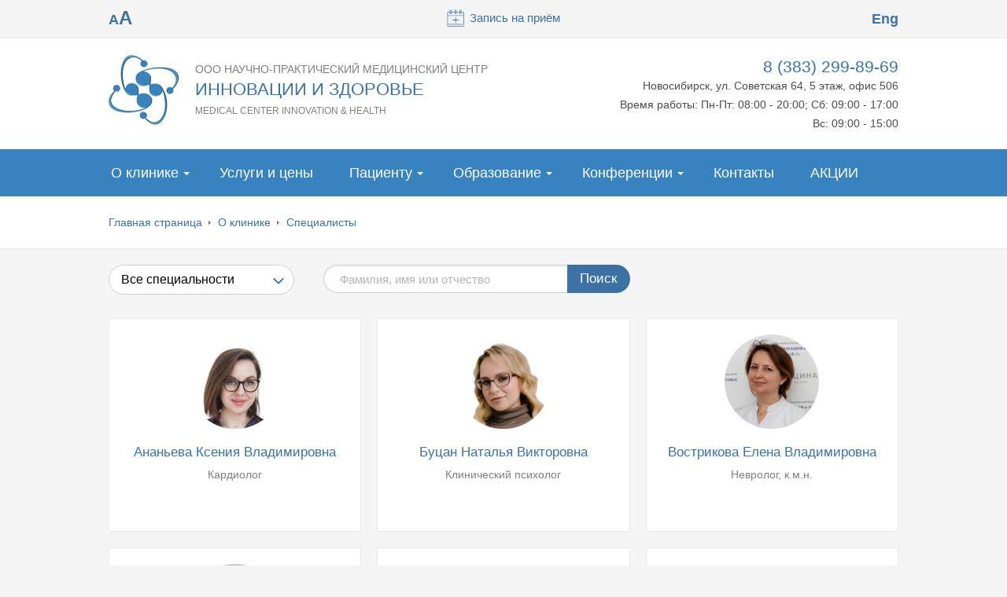

--- FILE ---
content_type: text/html; charset=UTF-8
request_url: https://www.mcih.ru/about/employees/?set_filter_structure=Y&structure_UF_DEPARTMENT=1&filter=Y&set_filter=Y
body_size: 42859
content:
<!DOCTYPE html>
<html>
	<head>
<!-- Yandex.Metrika counter -->
<script type="text/javascript" >
   (function(m,e,t,r,i,k,a){m[i]=m[i]||function(){(m[i].a=m[i].a||[]).push(arguments)};
   m[i].l=1*new Date();k=e.createElement(t),a=e.getElementsByTagName(t)[0],k.async=1,k.src=r,a.parentNode.insertBefore(k,a)})
   (window, document, "script", "https://mc.yandex.ru/metrika/tag.js", "ym");

   ym(66617947, "init", {
        clickmap:true,
        trackLinks:true,
        accurateTrackBounce:true,
        webvisor:true,
        ecommerce:"dataLayer"
   });
</script>
<noscript><div><img src="https://mc.yandex.ru/watch/66617947" style="position:absolute; left:-9999px;" alt="" /></div></noscript>
<!-- /Yandex.Metrika counter -->

<!-- Google Tag Manager -->
<script>(function(w,d,s,l,i){w[l]=w[l]||[];w[l].push({'gtm.start':
new Date().getTime(),event:'gtm.js'});var f=d.getElementsByTagName(s)[0],
j=d.createElement(s),dl=l!='dataLayer'?'&l='+l:'';j.async=true;j.src=
'https://www.googletagmanager.com/gtm.js?id='+i+dl;f.parentNode.insertBefore(j,f);
})(window,document,'script','dataLayer','GTM-P28DVTL');</script>
<!-- End Google Tag Manager -->
                <title>Специалисты медицинского центра «Инновации и здоровье» в Новосибирске</title>
        <link rel="shortcut icon" type="image/x-icon" href="/local/templates/beauty_modern_s1/favicon.ico" />
        <meta http-equiv="X-UA-Compatible" content="IE=edge">
		<meta name="viewport" content="width=device-width, initial-scale=1">


		<meta http-equiv="Content-Type" content="text/html; charset=UTF-8" />
<meta name="keywords" content="Специалисты" />
<meta name="description" content="Специалисты медицинского центра «Инновации и здоровье» в Новосибирске. Имена, Фамилии и отзывы о врачах." />
<link href="/bitrix/cache/css/s1/beauty_modern_s1/page_d3621eaa24e87af80e48528954c757b0/page_d3621eaa24e87af80e48528954c757b0_v1.css?1766399548311" type="text/css"  rel="stylesheet" />
<link href="/bitrix/cache/css/s1/beauty_modern_s1/template_c6eaa077ac270a1ce0a851115de9b71e/template_c6eaa077ac270a1ce0a851115de9b71e_v1.css?1766398036212869" type="text/css"  data-template-style="true" rel="stylesheet" />
<script>if(!window.BX)window.BX={};if(!window.BX.message)window.BX.message=function(mess){if(typeof mess==='object'){for(let i in mess) {BX.message[i]=mess[i];} return true;}};</script>
<script>(window.BX||top.BX).message({"JS_CORE_LOADING":"Загрузка...","JS_CORE_NO_DATA":"- Нет данных -","JS_CORE_WINDOW_CLOSE":"Закрыть","JS_CORE_WINDOW_EXPAND":"Развернуть","JS_CORE_WINDOW_NARROW":"Свернуть в окно","JS_CORE_WINDOW_SAVE":"Сохранить","JS_CORE_WINDOW_CANCEL":"Отменить","JS_CORE_WINDOW_CONTINUE":"Продолжить","JS_CORE_H":"ч","JS_CORE_M":"м","JS_CORE_S":"с","JSADM_AI_HIDE_EXTRA":"Скрыть лишние","JSADM_AI_ALL_NOTIF":"Показать все","JSADM_AUTH_REQ":"Требуется авторизация!","JS_CORE_WINDOW_AUTH":"Войти","JS_CORE_IMAGE_FULL":"Полный размер"});</script>

<script src="/bitrix/js/main/core/core.min.js?1755678204229643"></script>

<script>BX.Runtime.registerExtension({"name":"main.core","namespace":"BX","loaded":true});</script>
<script>BX.setJSList(["\/bitrix\/js\/main\/core\/core_ajax.js","\/bitrix\/js\/main\/core\/core_promise.js","\/bitrix\/js\/main\/polyfill\/promise\/js\/promise.js","\/bitrix\/js\/main\/loadext\/loadext.js","\/bitrix\/js\/main\/loadext\/extension.js","\/bitrix\/js\/main\/polyfill\/promise\/js\/promise.js","\/bitrix\/js\/main\/polyfill\/find\/js\/find.js","\/bitrix\/js\/main\/polyfill\/includes\/js\/includes.js","\/bitrix\/js\/main\/polyfill\/matches\/js\/matches.js","\/bitrix\/js\/ui\/polyfill\/closest\/js\/closest.js","\/bitrix\/js\/main\/polyfill\/fill\/main.polyfill.fill.js","\/bitrix\/js\/main\/polyfill\/find\/js\/find.js","\/bitrix\/js\/main\/polyfill\/matches\/js\/matches.js","\/bitrix\/js\/main\/polyfill\/core\/dist\/polyfill.bundle.js","\/bitrix\/js\/main\/core\/core.js","\/bitrix\/js\/main\/polyfill\/intersectionobserver\/js\/intersectionobserver.js","\/bitrix\/js\/main\/lazyload\/dist\/lazyload.bundle.js","\/bitrix\/js\/main\/polyfill\/core\/dist\/polyfill.bundle.js","\/bitrix\/js\/main\/parambag\/dist\/parambag.bundle.js"]);
</script>
<script>BX.Runtime.registerExtension({"name":"jquery","namespace":"window","loaded":true});</script>
<script>(window.BX||top.BX).message({"LANGUAGE_ID":"ru","FORMAT_DATE":"DD.MM.YYYY","FORMAT_DATETIME":"DD.MM.YYYY HH:MI:SS","COOKIE_PREFIX":"BITRIX_SM","SERVER_TZ_OFFSET":"25200","UTF_MODE":"Y","SITE_ID":"s1","SITE_DIR":"\/","USER_ID":"","SERVER_TIME":1769264658,"USER_TZ_OFFSET":0,"USER_TZ_AUTO":"Y","bitrix_sessid":"3252ad27e5d3e3c38271523432098dc4"});</script>


<script src="/bitrix/js/main/jquery/jquery-1.12.4.min.js?167682590597163"></script>
<script>BX.setJSList(["\/local\/templates\/beauty_modern_s1\/js\/jquery.autocolumnlist.min.js","\/local\/templates\/beauty_modern_s1\/js\/jquery.cookie.min.js","\/local\/templates\/beauty_modern_s1\/js\/jquery.formstyler.min.js","\/local\/templates\/beauty_modern_s1\/js\/jquery.magnificpopup.min.js","\/local\/templates\/beauty_modern_s1\/js\/jquery.matchHeight-min.js","\/local\/templates\/beauty_modern_s1\/js\/jquery.owl.carousel.min.js","\/local\/templates\/beauty_modern_s1\/js\/jquery.sticky-kit.min.js","\/local\/templates\/beauty_modern_s1\/js\/jquery.tooltipster.min.js","\/local\/templates\/beauty_modern_s1\/js\/perfect-scrollbar.jquery.min.js","\/local\/templates\/beauty_modern_s1\/js\/special_version.js","\/local\/templates\/beauty_modern_s1\/js\/main.js","\/local\/assets\/js\/jquery.fancybox.min.js","\/local\/assets\/js\/jquery.maskedinput.js","\/local\/assets\/js\/custom.js","\/bitrix\/components\/medsite\/captcha.reload\/templates\/.default\/script.js"]);</script>
<script>BX.setCSSList(["\/local\/templates\/beauty_modern_s1\/components\/medsite\/medsite.structure.list\/list\/style.css","\/local\/templates\/beauty_modern_s1\/components\/bitrix\/menu\/top\/style.css","\/local\/templates\/beauty_modern_s1\/components\/bitrix\/breadcrumb\/.default\/style.css","\/local\/templates\/beauty_modern_s1\/styles.css","\/local\/templates\/beauty_modern_s1\/template_styles.css","\/local\/templates\/beauty_modern_s1\/special_version.css","\/local\/assets\/css\/jquery.fancybox.min.css","\/local\/assets\/css\/custom.css"]);</script>
<script>
					if (Intl && Intl.DateTimeFormat)
					{
						const timezone = Intl.DateTimeFormat().resolvedOptions().timeZone;
						document.cookie = "BITRIX_SM_TZ=" + timezone + "; path=/; expires=Fri, 01 Jan 2027 00:00:00 +0700";
						
					}
				</script>



<script  src="/bitrix/cache/js/s1/beauty_modern_s1/template_f7bf9c29f4944533215e70a445091c99/template_f7bf9c29f4944533215e70a445091c99_v1.js?1766397461223352"></script>

		                                                                                
		
		                		        <!-- VK Pixel Code -->
<script type="text/javascript">
!function(){var t=document.createElement("script");t.type="text/javascript",t.async=!0,t.src='https://vk.com/js/api/openapi.js?169',t.onload=function(){VK.Retargeting.Init("VK-RTRG-1411307-b3ohk"),VK.Retargeting.Hit()},document.head.appendChild(t)}();
</script>
<noscript><img src="https://vk.com/rtrg?p=VK-RTRG-1411307-b3ohk" style="position:fixed; left:-999px;" alt=""/></noscript>
<!-- End VK Pixel Code -->
	</head>
    <body>
<!-- Google Tag Manager (noscript) -->
<noscript><iframe src="https://www.googletagmanager.com/ns.html?id=GTM-P28DVTL"
height="0" width="0" style="display:none;visibility:hidden"></iframe></noscript>
<!-- End Google Tag Manager (noscript) -->
        		<div class="body-wrapper clearfix">
            <div class="special-settings">
                <div class="container special-panel-container">
                    <div class="content">
                        <div class="aa-block aaFontsize">
                            <div class="fl-l">Размер:</div>
                            <a class="aaFontsize-small" data-aa-fontsize="small" href="#" title="Уменьшенный размер шрифта">A</a><!--
                            --><a class="aaFontsize-normal a-current" href="#" data-aa-fontsize="normal" title="Нормальный размер шрифта">A</a><!--
                            --><a class="aaFontsize-big" data-aa-fontsize="big" href="#" title="Увеличенный размер шрифта">A</a>
                        </div>
                        <div class="aa-block aaColor">
                            Цвет:
                            <a class="aaColor-black a-current" data-aa-color="black" href="#" title="Черным по белому"><span>C</span></a><!--
                            --><a class="aaColor-yellow" data-aa-color="yellow" href="#" title="Желтым по черному"><span>C</span></a><!--
                            --><a class="aaColor-blue" data-aa-color="blue" href="#" title="Синим по голубому"><span>C</span></a>
                        </div>

                        <div class="aa-block aaImage">
                            Изображения                            <span class="aaImage-wrapper">
                                <a class="aaImage-on a-current" data-aa-image="on" href="#">Вкл.</a><!--
                                --><a class="aaImage-off" data-aa-image="off" href="#">Выкл.</a>
                            </span>
                        </div>
                        <span class="aa-block"><a href="/?set-aa=normal" data-aa-off>Обычная версия сайта</a></span>

                    </div>
                </div> <!-- .container special-panel-container -->
            </div> <!-- .special-settings -->
			<header>
				<div class="container container-top-line">
					<div class="content">
						<div class="col col-4">
                            <span class="aa-enable aa-hide" tabindex="1" data-aa-on>A<span>A</span></span>
						</div> <!-- .col col-4 -->
						<div class="col col-4 ta-center">
							                            <a class="top-line-link" href="/personal/record_wizard.php"><i class="icon icon-record"></i> Запись на приём</a>
						</div> <!-- .col col-4 ta-center -->
						<div class="col col-4 ta-right">

								<a href="/en/" class="b-lang-ste">Eng</a>	
                            
						</div> <!-- .col col-4 ta-right -->
					</div> <!-- .content -->
				</div> <!-- .container container-top-line -->

				<div class="container container-white col-padding">
					<div class="content">
                        <div class="col col-7">
							<a class="logo-link" href="/" title="">
								<img width="90" alt="ООО НАУЧНО-ПРАКТИЧЕСКИЙ МЕДИЦИНСКИЙ ЦЕНТР" src="/images/logo_1.jpg" height="90">								<span class="logo-block">
									ООО НАУЧНО-ПРАКТИЧЕСКИЙ МЕДИЦИНСКИЙ ЦЕНТР									<span class="h1">ИННОВАЦИИ И ЗДОРОВЬЕ</span>
									<span class="h1-sub"><span style="font-size: 12px;">MEDICAL CENTER INNOVATION & HEALTH</span></span>
								</span>
							</a>
						</div> <!-- .col col-9 -->
						<div class="col col-5 ta-right">
							<div class="header-phone">
								<a href="tel:+73832998969">8 (383) 299-89-69</a>							</div>
							<div class="header-info">
								Новосибирск, ул. Советская 64, 5 этаж, офис 506<br>
 Время работы: Пн-Пт: 08:00 - 20:00; Сб: 09:00 - 17:00<br>
Вс: 09:00 - 15:00<br>							</div>
													</div> <!-- .col col-3 ta-right -->
					</div> <!-- .content -->
				</div> <!-- .container container-white col-padding -->

				<div class="container container-top-navigation" id="top-navigation">
					<div class="content">
						<div class="col col-12">
                                <nav>
        <ul class="root">
    		                                            <li class="parent">
                    <a href="/about/" tabindex="1">О клинике</a>
                    <ul>
                                		                            <li><a href="/about/" tabindex="1">О клинике</a></li>
                    		                            <li class="active"><a href="/about/employees/" tabindex="1">Специалисты</a></li>
                    		                            <li><a href="/about/structure.php" tabindex="1">Структура клиники</a></li>
                    		                            <li><a href="/about/clinical-study/" tabindex="1">Клинические исследования</a></li>
                    		                            <li><a href="/about/heads/" tabindex="1">Вышестоящие организации</a></li>
                    		                            <li><a href="/about/news/" tabindex="1">Новости</a></li>
                    		                            <li><a href="/about/jobs/" tabindex="1">Вакансии</a></li>
                    		                            <li><a href="/about/license.php" tabindex="1">Лицензии</a></li>
                    		                            <li><a href="/about/gallery/" tabindex="1">Фотогалерея </a></li>
                    		                            <li><a href="/about/regionalnye-obshchestvennye-organizatsii-po-borbe-s-dementsiey/" tabindex="1">Региональная общественная организация по борьбе с деменцией</a></li>
                    		                            <li><a href="/about/confidentiality_policy.php/" tabindex="1">Политика конфиденциальности</a></li>
                    		                            <li><a href="/about/lokalnyy-eticheskiy-komitet/" tabindex="1">Локальный этический комитет</a></li>
                    		                    </ul></li>
                            <li><a href="/services/" tabindex="1">Услуги и цены</a></li>
                    		                                            <li class="parent">
                    <a href="/personal/" tabindex="1">Пациенту</a>
                    <ul>
                                		                            <li><a href="/personal/record_wizard.php" tabindex="1">Запись на прием</a></li>
                    		                            <li><a href="/personal/record_on_videocall/" tabindex="1">Видео-консультация врача</a></li>
                    		                            <li><a href="/personal/law/" tabindex="1">Права и обязанности граждан в сфере охраны здоровья</a></li>
                    		                            <li><a href="/about/clinical-study/" tabindex="1">Клинические исследования</a></li>
                    		                    </ul></li>
                                            <li class="parent">
                    <a href="/obrazovatelnyy-tsentr/" tabindex="1">Образование</a>
                    <ul>
                                		                            <li><a href="/obrazovatelnyy-tsentr/anonsy-meropriyatiy/" tabindex="1">Анонсы мероприятий </a></li>
                    		                            <li><a href="/obrazovatelnyy-tsentr/uchebnye-tsikly/" tabindex="1">Учебные циклы</a></li>
                    		                            <li><a href="/obrazovatelnyy-tsentr/proshedshie-uchebnye-tsikly/" tabindex="1">Прошедшие учебные циклы</a></li>
                    		                            <li><a href="/obrazovatelnyy-tsentr/licence-obr/" tabindex="1">Лицензии </a></li>
                    		                    </ul></li>
                                            <li class="parent">
                    <a href="/konferents-tsentr-innovatsii/" tabindex="1">Конференции</a>
                    <ul>
                                		                            <li><a href="/konferents-tsentr-innovatsii/anonsy-konferentsiy/" tabindex="1">Анонсы конференций</a></li>
                    		                            <li><a href="/konferents-tsentr-innovatsii/archive-konferentsiy/" tabindex="1">Архив конференций</a></li>
                    		                            <li><a href="/konferents-tsentr-innovatsii/dlya-sponsorov/" tabindex="1">Для спонсоров</a></li>
                    		                    </ul></li>
                            <li><a href="/contacts/" tabindex="1">Контакты</a></li>
                    		                            <li class="last"><a href="/sale/" tabindex="1">АКЦИИ</a></li>
                                </ul>
    </nav>
						</div> <!-- .col col-12 -->
					</div> <!-- .content -->
				</div> <!-- .container container-top-navigation -->
			</header>

					<div class="container container-h1 container-white">
				<div class="content">
                    <div class="col col-12">
                        <link href="/bitrix/css/main/font-awesome.css?158555210728777" type="text/css" rel="stylesheet" />
<div class="breadcrumb"><ul>
			<li id="bx_breadcrumb_0" itemscope="" itemtype="http://data-vocabulary.org/Breadcrumb" itemref="bx_breadcrumb_1">
				<a href="/" title="Главная страница" itemprop="url">Главная страница</a>
			</li><li><span class="crumb_marker">&nbsp;</span></li>
			<li id="bx_breadcrumb_1" itemscope="" itemtype="http://data-vocabulary.org/Breadcrumb" itemprop="child">
				<a href="/about/" title="О клинике" itemprop="url">О клинике</a>
			</li><li><span class="crumb_marker">&nbsp;</span></li>
			<li id="bx_breadcrumb_2" itemscope="" itemtype="http://data-vocabulary.org/Breadcrumb" itemprop="child">
				<a href="/about/employees/" title="Специалисты" itemprop="url">Специалисты</a>
			</li></ul></div>                    </div>

                                        				</div> <!-- .content -->
			</div> <!-- .container container-h1 container-white -->
		

			<div class="container container-main">
				<div class="content">
					<div class="col col-12">
                        <div class="content col-margin-top">
	
	<script>
		var current_filter = '';
		var arFilters = ['simple', 'adv'];
		function BXSetFilter(new_current_filter) {
			if (current_filter == new_current_filter)
				return;
			for (var i = 0; i < arFilters.length; i++) {
				var obTabContent = document.getElementById('bx_users_filter_' + arFilters[i]);
				var obTab = document.getElementById('bx_users_selector_tab_' + arFilters[i]);
				if (null != obTabContent) {
					obTabContent.style.display = new_current_filter == arFilters[i] ? 'block' : 'none';
					current_filter = new_current_filter;
				}
				if (null != obTab) {
					obTab.className = new_current_filter == arFilters[i] ? 'bx-selected' : '';
				}
			}
		}
	</script>

		<form action="/about/employees/" method="get">
					<div class="col col-3">
				<select  name="users_UF_SPECIALITY" onChange="this.form.submit();" class="styler input-block" data-placeholder="Все специальности" data-search-placeholder="Специальность">
					<option value="">Все специальности</option>
					                        <option value="113">Врач УЗД</option>
					                        <option value="1335">Врач функциональной диагностики</option>
					                        <option value="117">Детский невролог</option>
					                        <option value="1340">Кардиолог</option>
					                        <option value="1339">Клинический психолог</option>
					                        <option value="112">Массажист</option>
					                        <option value="301">Медицинская сестра</option>
					                        <option value="116">Невролог</option>
					                        <option value="118">Нейрохирург</option>
					                        <option value="532">Психиатр</option>
					                        <option value="114">Терапевт</option>
					                        <option value="341">Эндокринолог</option>
					                        <option value="1430">Эпилептолог</option>
									</select>
			</div>
				<div class="col col-5">
	<div class="doctors-search">
		<input class="input input-search input-round-search" type="text" name="users_FIO" value=
		"" placeholder="Фамилия, имя или отчество">
		<button class="btn btn-round-search">Поиск</button>
	</div>
</div>
	</form>
</div>

        <a name="nav_start"></a>
        <div class="content mt10 doctors-list">
        
<div class="col col-4 col-margin-top">
    <div class="doctor-item white-box">
                <div class="bx-user-controls">
            <div class="bx-user-control">

                            </div>
        </div>
                                                <a href="/about/employees/73/" name="system_person_73" class="doctor-item-image" style="background-image: url('/upload/main/fb6/5w3k3u9zmmrzmgzbctck82iigs2z80cy/ananeva_square.jpg');"></a>
                <div class="doctor-item-content equal have-footer">
            <h3 class="doctor-item-header">
                                    <a href="/about/employees/73/"
                       name="system_person_73">Ананьева Ксения Владимировна</a>
                            </h3>
            <div class="doctor-item-description">Кардиолог</div>
            <!--'start_frame_cache_1VGoWq'-->                                    <!--'end_frame_cache_1VGoWq'-->        </div>
        <!--'start_frame_cache_jjCVuJ'-->                <!--'end_frame_cache_jjCVuJ'-->    </div>
</div>

<div class="col col-4 col-margin-top">
    <div class="doctor-item white-box">
                <div class="bx-user-controls">
            <div class="bx-user-control">

                            </div>
        </div>
                                                <a href="/about/employees/64/" name="system_person_64" class="doctor-item-image" style="background-image: url('/upload/main/167/bbk8erd11ni6our0n66evqhpameq9128/bucan_square.jpg');"></a>
                <div class="doctor-item-content equal have-footer">
            <h3 class="doctor-item-header">
                                    <a href="/about/employees/64/"
                       name="system_person_64">Буцан Наталья Викторовна</a>
                            </h3>
            <div class="doctor-item-description">Клинический психолог</div>
            <!--'start_frame_cache_cGicn7'-->                                    <!--'end_frame_cache_cGicn7'-->        </div>
        <!--'start_frame_cache_PcEW8i'-->                <!--'end_frame_cache_PcEW8i'-->    </div>
</div>

<div class="col col-4 col-margin-top">
    <div class="doctor-item white-box">
                <div class="bx-user-controls">
            <div class="bx-user-control">

                            </div>
        </div>
                                                <a href="/about/employees/67/" name="system_person_67" class="doctor-item-image" style="background-image: url('/upload/main/c42/c42f4d0189d7f63e5041caa55a61f134.jpg');"></a>
                <div class="doctor-item-content equal have-footer">
            <h3 class="doctor-item-header">
                                    <a href="/about/employees/67/"
                       name="system_person_67">Вострикова Елена Владимировна</a>
                            </h3>
            <div class="doctor-item-description">Невролог, к.м.н.</div>
            <!--'start_frame_cache_Ihu8mg'-->                                    <!--'end_frame_cache_Ihu8mg'-->        </div>
        <!--'start_frame_cache_S96HDc'-->                <!--'end_frame_cache_S96HDc'-->    </div>
</div>

<div class="col col-4 col-margin-top">
    <div class="doctor-item white-box">
                <div class="bx-user-controls">
            <div class="bx-user-control">

                            </div>
        </div>
                                                <a href="/about/employees/271/" name="system_person_271" class="doctor-item-image" style="background-image: url('/upload/main/e13/u2ep2604vf5mv2v4luvksy7bxw0ryn3w/dobresko_yuliya_aleksandrovna_nevrolog.jpg');"></a>
                <div class="doctor-item-content equal have-footer">
            <h3 class="doctor-item-header">
                                    <a href="/about/employees/271/"
                       name="system_person_271">Добреско Юлия Александровна</a>
                            </h3>
            <div class="doctor-item-description">Невролог</div>
            <!--'start_frame_cache_WXIi7U'-->                                    <!--'end_frame_cache_WXIi7U'-->        </div>
        <!--'start_frame_cache_plPP67'-->                <!--'end_frame_cache_plPP67'-->    </div>
</div>

<div class="col col-4 col-margin-top">
    <div class="doctor-item white-box">
                <div class="bx-user-controls">
            <div class="bx-user-control">

                            </div>
        </div>
                                                <a href="/about/employees/60/" name="system_person_60" class="doctor-item-image" style="background-image: url('/upload/main/822/3jxshtloqd2480wovhxr5so3t367ussh/dorchinec_square.jpg');"></a>
                <div class="doctor-item-content equal have-footer">
            <h3 class="doctor-item-header">
                                    <a href="/about/employees/60/"
                       name="system_person_60">Дорчинец Екатерина Евгеньевна</a>
                            </h3>
            <div class="doctor-item-description">Терапевт, Невролог</div>
            <!--'start_frame_cache_vxJqLz'-->                                    <!--'end_frame_cache_vxJqLz'-->        </div>
        <!--'start_frame_cache_c5P6y3'-->                <!--'end_frame_cache_c5P6y3'-->    </div>
</div>

<div class="col col-4 col-margin-top">
    <div class="doctor-item white-box">
                <div class="bx-user-controls">
            <div class="bx-user-control">

                            </div>
        </div>
                                                <a href="/about/employees/262/" name="system_person_262" class="doctor-item-image" style="background-image: url('/upload/main/619/7yl324lzturhdg12fkfqp7g5uzitcchv/egorov_square.jpg');"></a>
                <div class="doctor-item-content equal have-footer">
            <h3 class="doctor-item-header">
                                    <a href="/about/employees/262/"
                       name="system_person_262">Егоров Игорь Владиславович</a>
                            </h3>
            <div class="doctor-item-description">Врач функциональной диагностики</div>
            <!--'start_frame_cache_Ti4tGL'-->                                    <!--'end_frame_cache_Ti4tGL'-->        </div>
        <!--'start_frame_cache_gIDYh4'-->                <!--'end_frame_cache_gIDYh4'-->    </div>
</div>

<div class="col col-4 col-margin-top">
    <div class="doctor-item white-box">
                <div class="bx-user-controls">
            <div class="bx-user-control">

                            </div>
        </div>
                                                <a href="/about/employees/63/" name="system_person_63" class="doctor-item-image" style="background-image: url('/upload/main/f2f/f2fbaeffab32b182763e0dad2747d425.jpg');"></a>
                <div class="doctor-item-content equal have-footer">
            <h3 class="doctor-item-header">
                                    <a href="/about/employees/63/"
                       name="system_person_63">Епалинцев Александр Александрович</a>
                            </h3>
            <div class="doctor-item-description">Главный врач, врач УЗД</div>
            <!--'start_frame_cache_iqYmXu'-->                                    <!--'end_frame_cache_iqYmXu'-->        </div>
        <!--'start_frame_cache_SCRBJf'-->                <!--'end_frame_cache_SCRBJf'-->    </div>
</div>

<div class="col col-4 col-margin-top">
    <div class="doctor-item white-box">
                <div class="bx-user-controls">
            <div class="bx-user-control">

                            </div>
        </div>
                                                <a href="/about/employees/233/" name="system_person_233" class="doctor-item-image" style="background-image: url('/upload/main/9b8/npf3zm5tk2nt5u5ze83lj534z0x37tu0.jpg');"></a>
                <div class="doctor-item-content equal have-footer">
            <h3 class="doctor-item-header">
                                    <a href="/about/employees/233/"
                       name="system_person_233">Итэсь Наталья Валерьевна</a>
                            </h3>
            <div class="doctor-item-description">Детский невролог,</div>
            <!--'start_frame_cache_tdFaCd'-->                                    <!--'end_frame_cache_tdFaCd'-->        </div>
        <!--'start_frame_cache_myjHT3'-->                <!--'end_frame_cache_myjHT3'-->    </div>
</div>

<div class="col col-4 col-margin-top">
    <div class="doctor-item white-box">
                <div class="bx-user-controls">
            <div class="bx-user-control">

                            </div>
        </div>
                                                <a href="/about/employees/232/" name="system_person_232" class="doctor-item-image" style="background-image: url('/upload/main/20c/jwbq9khenw59syru9uuk914cifjvw26c/kudrova.jpg');"></a>
                <div class="doctor-item-content equal have-footer">
            <h3 class="doctor-item-header">
                                    <a href="/about/employees/232/"
                       name="system_person_232">Кудрова Евгения Витальевна</a>
                            </h3>
            <div class="doctor-item-description">Невролог, Отоневролог, Ботулинотерапевт</div>
            <!--'start_frame_cache_b1RUD2'-->                                    <!--'end_frame_cache_b1RUD2'-->        </div>
        <!--'start_frame_cache_r9stAm'-->                <!--'end_frame_cache_r9stAm'-->    </div>
</div>

<div class="col col-4 col-margin-top">
    <div class="doctor-item white-box">
                <div class="bx-user-controls">
            <div class="bx-user-control">

                            </div>
        </div>
                                                <a href="/about/employees/272/" name="system_person_272" class="doctor-item-image" style="background-image: url('/upload/main/0e5/ka6x17ne1w6qft7qjd70c9ccqimjii9a/06f74560.jpg');"></a>
                <div class="doctor-item-content equal have-footer">
            <h3 class="doctor-item-header">
                                    <a href="/about/employees/272/"
                       name="system_person_272">Мясникова Наталья Георгиевна</a>
                            </h3>
            <div class="doctor-item-description">Эпилептолог, Невролог</div>
            <!--'start_frame_cache_UEb5bv'-->                                    <!--'end_frame_cache_UEb5bv'-->        </div>
        <!--'start_frame_cache_2qJ0mZ'-->                <!--'end_frame_cache_2qJ0mZ'-->    </div>
</div>

<div class="col col-4 col-margin-top">
    <div class="doctor-item white-box">
                <div class="bx-user-controls">
            <div class="bx-user-control">

                            </div>
        </div>
                                                <a href="/about/employees/74/" name="system_person_74" class="doctor-item-image" style="background-image: url('/upload/main/1c5/1c5fbc3a8bf35149b1e63b3a4ccb461b.jpg');"></a>
                <div class="doctor-item-content equal have-footer">
            <h3 class="doctor-item-header">
                                    <a href="/about/employees/74/"
                       name="system_person_74">Никольский Сергей Александрович</a>
                            </h3>
            <div class="doctor-item-description">психиатр, невролог</div>
            <!--'start_frame_cache_FM4o9h'-->                                    <!--'end_frame_cache_FM4o9h'-->        </div>
        <!--'start_frame_cache_UuKfAd'-->                <!--'end_frame_cache_UuKfAd'-->    </div>
</div>

<div class="col col-4 col-margin-top">
    <div class="doctor-item white-box">
                <div class="bx-user-controls">
            <div class="bx-user-control">

                            </div>
        </div>
                                                <a href="/about/employees/65/" name="system_person_65" class="doctor-item-image" style="background-image: url('/upload/main/9e1/u1x6a6o3svwmgazfmat7k3er0qqafyol/a9f2910b.jpg');"></a>
                <div class="doctor-item-content equal have-footer">
            <h3 class="doctor-item-header">
                                    <a href="/about/employees/65/"
                       name="system_person_65">Ольков Никита Михайлович</a>
                            </h3>
            <div class="doctor-item-description">Невролог, Ботулинотерапевт</div>
            <!--'start_frame_cache_cyvE8O'-->                                    <!--'end_frame_cache_cyvE8O'-->        </div>
        <!--'start_frame_cache_3nu3WI'-->                <!--'end_frame_cache_3nu3WI'-->    </div>
</div>

<div class="col col-4 col-margin-top">
    <div class="doctor-item white-box">
                <div class="bx-user-controls">
            <div class="bx-user-control">

                            </div>
        </div>
                                                <a href="/about/employees/62/" name="system_person_62" class="doctor-item-image" style="background-image: url('/upload/main/378/378924394e3207efab16df600cb0c92c.jpg');"></a>
                <div class="doctor-item-content equal have-footer">
            <h3 class="doctor-item-header">
                                    <a href="/about/employees/62/"
                       name="system_person_62">Сёмин Павел Александрович</a>
                            </h3>
            <div class="doctor-item-description">Нейрохирург, к.м.н. </div>
            <!--'start_frame_cache_69KPbo'-->                                    <!--'end_frame_cache_69KPbo'-->        </div>
        <!--'start_frame_cache_QEd3Sa'-->                <!--'end_frame_cache_QEd3Sa'-->    </div>
</div>

<div class="col col-4 col-margin-top">
    <div class="doctor-item white-box">
                <div class="bx-user-controls">
            <div class="bx-user-control">

                            </div>
        </div>
                                                <a href="/about/employees/68/" name="system_person_68" class="doctor-item-image" style="background-image: url('/upload/main/b26/xd2kq5ch09mb1l8gvomz0kn4nssdfgfn/photo_2025_10_17_15_39_05.jpg');"></a>
                <div class="doctor-item-content equal have-footer">
            <h3 class="doctor-item-header">
                                    <a href="/about/employees/68/"
                       name="system_person_68">Швеглер Яна Олеговна</a>
                            </h3>
            <div class="doctor-item-description">Эндокринолог</div>
            <!--'start_frame_cache_jP5Etm'-->                                    <!--'end_frame_cache_jP5Etm'-->        </div>
        <!--'start_frame_cache_j8frsF'-->                <!--'end_frame_cache_j8frsF'-->    </div>
</div>
    </div>
                                                </div> <!-- .col col-12 -->
				</div> <!-- .content -->
			</div> <!-- .container container-main -->
		</div> <!-- .body-wrapper clearfix -->
		<div class="footer-wrapper">
			<div class="container container-primary-line col-padding col-margin-top">
				<div class="content">
					<div class="col col-12">
						Есть вопросы? Просто позвоните нам&nbsp;<a href="tel:+73832998969">8 (383) 299-89-69</a>					</div> <!-- .col col-12 -->
				</div> <!-- .content -->
			</div> <!-- .container container-primary-line col-padding col-margin-top -->
			<footer class="container container-footer">
				<div class="container container-white">
					<div class="content footer-menu-wrapper">
						    <div class="col col-3">
                <h4 class="footer-header">Клиника</h4>
            <ul class="footer-nav">
        			<li><a href="/about/">О клинике</a></li>
        			<li><a href="/about/employees/">Специалисты</a></li>
        			<li><a href="/about/structure.php">Структура клиники</a></li>
        			<li><a href="/about/clinical-study/">Клинические исследования</a></li>
        			<li><a href="/about/heads/">Вышестоящие организации</a></li>
        			<li><a href="/about/news/">Новости</a></li>
        			<li><a href="/about/jobs/">Вакансии</a></li>
        			<li><a href="/about/license.php">Лицензии</a></li>
        			<li><a href="/about/gallery/">Фотогалерея </a></li>
        			<li><a href="/about/regionalnye-obshchestvennye-organizatsii-po-borbe-s-dementsiey/">Региональная общественная организация по борьбе с деменцией</a></li>
        			<li><a href="/about/confidentiality_policy.php/">Политика конфиденциальности</a></li>
        			<li><a href="/about/lokalnyy-eticheskiy-komitet/">Локальный этический комитет</a></li>
                    </ul>
            </div>
    <div class="col col-2">
                <div class="mt30 ta-center">
            <a class="big-footer-icon" href="/about/employees/">
                                <img src="/local/templates/beauty_modern_s1/images/menu_bottom_employees.png" alt="Специалисты">
                                Специалисты            </a>
        </div>
                <div class="mt30 ta-center">
            <a class="big-footer-icon" href="/services/">
                                <img src="/local/templates/beauty_modern_s1/images/menu_bottom_services.png" alt="Услуги и цены">
                                Услуги и цены            </a>
        </div>
            </div>
    <div class="col col-3">
                <h4 class="footer-header">Пациенту</h4>
            <ul class="footer-nav">
                   <li><a href="/personal/record_wizard.php">Запись на прием</a></li>
                   <li><a href="/personal/record_on_videocall/">Видео-консультация врача</a></li>
                   <li><a href="/about/clinical-study/">Клинические исследования</a></li>
                    </ul>
            </div>
						<div class="col col-4">
							<h4 class="footer-header">Контакты</h4>
							<div class="footer-contacts">
                                <p>
	 Новосибирск, ул. Советская 64, 5 этаж, офис 506-507<br>
</p>
<p>
	 Пн-Пт: 08:00 - 20:00
</p>
<p>
	 Сб: 09:00 - 17:00
</p>
<p>
	 Вс: Выходной<br>
</p>
<p>
 <a href="tel:+73832998969">8 (383) 299-89-69</a><br>
</p>
<p>
 <a href="mailto:info@mcih.ru">info@mcih.ru</a><br>
</p>
                                							</div>
							<div class="round-search mb20">
                                <div class="search-form">
<form action="/search/index.php">
	<input class="input input-search input-round-search" type="text" name="q" value=""  placeholder="Поиск по сайту" />
    <button class="btn btn-round-search">Поиск</button>
	<!--input name="s" type="submit" value="" /-->
</form>
</div>							</div>
                            <div id="bx-composite-banner"></div>


						</div> <!-- .col col-4 -->

						<div class="col col-12 ta-center col-margin">
							<hr class="col-margin-bottom">
                            © 2016-2026 НАУЧНО-ПРАКТИЧЕСКИЙ МЕДИЦИНСКИЙ ЦЕНТР "ИННОВАЦИИ И ЗДОРОВЬЕ"<br>
Вся&nbsp;информация, включая цены, предоставлена для&nbsp;ознакомления и&nbsp;не&nbsp;является публичной офертой (ст.435&nbsp;ГК&nbsp;РФ, cт. 437&nbsp;ГК&nbsp;РФ).&nbsp; &nbsp;<!-- Global site tag (gtag.js) - Google Analytics --> <script async src="https://www.googletagmanager.com/gtag/js?id=G-4FP90FZQ8C"></script> <script>
  window.dataLayer = window.dataLayer || [];
  function gtag(){dataLayer.push(arguments);}
  gtag('js', new Date());

  gtag('config', 'G-4FP90FZQ8C');
</script>						</div> <!-- .col col-12 ta-center col-margin -->
					</div> <!-- .content footer-menu-wrapper-->
				</div> <!-- .container container-white -->
			</footer>
		</div> <!-- .footer-wrapper -->
<script type="text/javascript">
	//Init block
	var pathExec = "/bitrix/components/medsite/captcha.reload/templates/.default/req.php",
	imgPath = "/bitrix/components/medsite/captcha.reload/templates/.default/images/reload.png",
	imgLoadingPath = "/bitrix/components/medsite/captcha.reload/templates/.default/images/loading.gif",
	bGlobal = "1";
	
	//Init filter	
	var formName = new Array();
					arr =  new Array("captcha_sid", "captcha_code"); 
	for(var z=0; z<arr.length; z++) {
		items = document.getElementsByName(arr[z]);
		for(var i=0; i<items.length; i++) {
			for (var j=0; j<formName.length || bGlobal;j++){
				if (bGlobal || findParent(items[i], formName[j])){
					addImageObj (items[i].parentNode)
					break;
				}
			}
		}
	}
</script>

<div id="medflexRoundWidgetData" data-src="https://booking.medflex.ru?user=e0a00e518f207472500de02d10832653&isRoundWidget=true"></div> <script defer src="https://booking.medflex.ru/components/round/round_widget_button.js" charset="utf-8"></script>
	</body>
</html>

--- FILE ---
content_type: text/css
request_url: https://www.mcih.ru/bitrix/cache/css/s1/beauty_modern_s1/page_d3621eaa24e87af80e48528954c757b0/page_d3621eaa24e87af80e48528954c757b0_v1.css?1766399548311
body_size: 222
content:


/* Start:/local/templates/beauty_modern_s1/components/medsite/medsite.structure.list/list/style.css?158555209073*/
.bx-users{
	width: 100%;
}

.bx-users-nav{
	margin: 10px 0px;
}


/* End */
/* /local/templates/beauty_modern_s1/components/medsite/medsite.structure.list/list/style.css?158555209073 */
